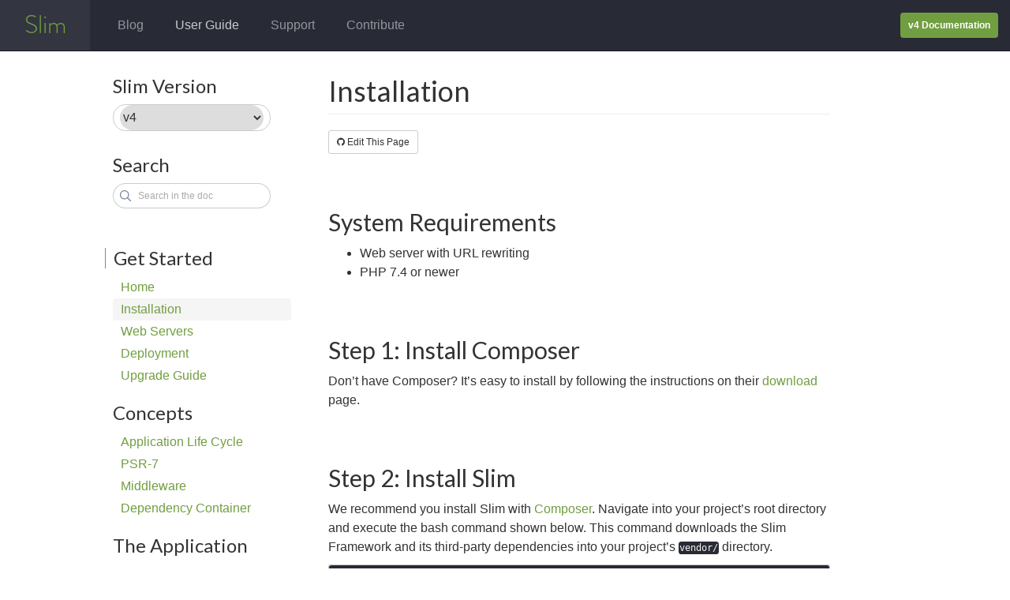

--- FILE ---
content_type: text/html; charset=utf-8
request_url: https://www.slimframework.com/docs/v4/start/
body_size: 4814
content:
<!DOCTYPE html>
<html lang="en">
    <head>
        <meta charset="utf-8"/>
        <meta name="viewport" content="width=device-width, initial-scale=1, maximum-scale=1"/>
        <meta http-equiv="X-UA-Compatible" content="IE=edge,chrome=1"/>
        <title> - Slim Framework</title>
        <meta name="description" content=""/>
        <meta name="robots" content="index, follow"/>
        <meta property="og:title" content=""/>
        <meta property="og:site_name" content="Slim Framework"/>
        <meta property="og:url" content="https://www.slimframework.com/docs/v4/start/"/>
        <meta property="og:description" content=""/>
        <meta property="og:type" content="website"/>
        <!--[if lt IE 9]><script src="http://html5shiv.googlecode.com/svn/trunk/html5.js"></script><![endif]-->
        <link rel="stylesheet" href="/assets/css/all.css"/>
        <link rel="stylesheet" href="https://cdn.jsdelivr.net/npm/docsearch.js@2/dist/cdn/docsearch.min.css" />
        <link rel="shortcut icon" href="/assets/images/favicon.png"/>
        <link rel="stylesheet" href="https://maxcdn.bootstrapcdn.com/font-awesome/4.7.0/css/font-awesome.min.css"/>
        <link href="https://fonts.googleapis.com/css?family=Lato:400,700" rel="stylesheet">
        <script src="https://use.typekit.net/yjz4fyo.js"></script>
        <script>try{Typekit.load();}catch(e){}</script>
        <script>
            var _gaq = _gaq || [];
            _gaq.push(['_setAccount', 'UA-19430723-1']);
            _gaq.push(['_trackPageview']);
            (function() {
                var ga = document.createElement('script'); ga.type = 'text/javascript'; ga.async = true;
                ga.src = ('https:' == document.location.protocol ? 'https://ssl' : 'http://www') + '.google-analytics.com/ga.js';
                var s = document.getElementsByTagName('script')[0]; s.parentNode.insertBefore(ga, s);
            })();
        </script>
    </head>
    <body>
        <nav class="navbar navbar-default navbar-fixed-top">
            <div class="container-fluid">
                <!-- Brand and toggle get grouped for better mobile display -->
                <div class="navbar-header">
                    <button type="button" class="navbar-toggle collapsed" data-toggle="collapse" data-target="#bs-example-navbar-collapse-1" aria-expanded="false">
                        <span class="sr-only">Toggle navigation</span>
                        <span class="icon-bar"></span>
                        <span class="icon-bar"></span>
                        <span class="icon-bar"></span>
                    </button>
                    <a class="navbar-logo" href="/">Slim</a>
                </div>

                <!-- Collect the nav links, forms, and other content for toggling -->
                <div class="collapse navbar-collapse" id="bs-example-navbar-collapse-1">
                    <ul class="nav navbar-nav">
                        <li><a href="/blog">Blog</a></li>
                        <li class="active"><a href="/docs/v4">User Guide</a></li>
                        <li><a href="https://discourse.slimframework.com/">Support</a></li>
                        <li><a href="/contribute">Contribute</a></li>
                    </ul>
                    
                        
                        
                            
                        
                            
                        
                            
                                <div class="navbar-documentation-version-badge">
                                    <span>v4 Documentation</span>
                                </div>
                        
                        
                    
                </div>
            </div>
        </nav>

<div class="wrapper docs">
    <div class="container-fluid">
        <div class="row">
            <div class="col-md-3">
                <div class="toc-nav-toggle">
                    <button class="btn btn-primary" type="button" data-toggle="collapse" data-target="#tocNav"
                            aria-expanded="false" aria-controls="tocNav">
                        Toggle Navigation
                    </button>
                </div>
                <div class="collapse toc-nav-collapse" id="tocNav">
                    <h3 class="toc-title" style="margin-top:0">Slim Version</h3>
<div style="border:1px solid #CCC;border-radius:16px;box-sizing:border-box;margin:0 0 30px;padding:0 8px;width:200px;-webkit-appearance:none">
    <select onchange="this.options[this.selectedIndex].value && (window.location = this.options[this.selectedIndex].value);" style="border:0;border-radius:16px;height:32px;margin:0;outline:none;padding:0;width:100%">
        
        
            
            
            <option value="/docs/v2">v2</option>
        
            
            
            <option value="/docs/v3">v3</option>
        
            
            
            <option value="/docs/v4" selected>v4</option>
        
    </select>
</div>

                    <h3 class="toc-title">Search</h3>
<div class="svg-icons" style="height: 0; width: 0; position: absolute; visibility: hidden">
    <svg xmlns="http://www.w3.org/2000/svg">
        <symbol id="sbx-icon-clear-3" viewBox="0 0 40 40"><path d="M16.228 20L1.886 5.657 0 3.772 3.772 0l1.885 1.886L20 16.228 34.343 1.886 36.228 0 40 3.772l-1.886 1.885L23.772 20l14.342 14.343L40 36.228 36.228 40l-1.885-1.886L20 23.772 5.657 38.114 3.772 40 0 36.228l1.886-1.885L16.228 20z" fill-rule="evenodd"/></symbol>
        <symbol id="sbx-icon-search-13" viewBox="0 0 40 40"><path d="M26.806 29.012a16.312 16.312 0 0 1-10.427 3.746C7.332 32.758 0 25.425 0 16.378 0 7.334 7.333 0 16.38 0c9.045 0 16.378 7.333 16.378 16.38 0 3.96-1.406 7.593-3.746 10.426L39.547 37.34c.607.608.61 1.59-.004 2.203a1.56 1.56 0 0 1-2.202.004L26.807 29.012zm-10.427.627c7.322 0 13.26-5.938 13.26-13.26 0-7.324-5.938-13.26-13.26-13.26-7.324 0-13.26 5.936-13.26 13.26 0 7.322 5.936 13.26 13.26 13.26z" fill-rule="evenodd"/></symbol>
    </svg>
</div>
<form novalidate="novalidate" onsubmit="return false;" class="searchbox" style="visibility:hidden;height:0;margin-bottom:30px">
    <div role="search" class="searchbox__wrapper">
        <input id="docsearch" type="search" name="search" placeholder="Search in the doc" autocomplete="off" required="required" class="searchbox__input">
        <button type="submit" title="Submit your search query." class="searchbox__submit" >
            <svg role="img" aria-label="Search">
                <use xmlns:xlink="http://www.w3.org/1999/xlink" xlink:href="#sbx-icon-search-13"></use>
            </svg>
        </button>
        <button type="reset" title="Clear the search query." class="searchbox__reset hide">
            <svg role="img" aria-label="Reset">
                <use xmlns:xlink="http://www.w3.org/1999/xlink" xlink:href="#sbx-icon-clear-3"></use>
            </svg>
        </button>
    </div>
</form>
                    
                        
                        
                        <h3 class="toc-title">Get Started</h3>
                        <ul class="toc-links">
                            
                                
                                <li><a href="/docs/v4/">Home</a></li>
                            
                                
                                <li><a href="/docs/v4/start/installation.html">Installation</a></li>
                            
                                
                                <li><a href="/docs/v4/start/web-servers.html">Web Servers</a></li>
                            
                                
                                <li><a href="/docs/v4/deployment/deployment.html">Deployment</a></li>
                            
                                
                                <li><a href="/docs/v4/start/upgrade.html">Upgrade Guide</a></li>
                            
                        </ul>
                    
                        
                        
                        <h3 class="toc-title">Concepts</h3>
                        <ul class="toc-links">
                            
                                
                                <li><a href="/docs/v4/concepts/life-cycle.html">Application Life Cycle</a></li>
                            
                                
                                <li><a href="/docs/v4/concepts/value-objects.html">PSR-7</a></li>
                            
                                
                                <li><a href="/docs/v4/concepts/middleware.html">Middleware</a></li>
                            
                                
                                <li><a href="/docs/v4/concepts/di.html">Dependency Container</a></li>
                            
                        </ul>
                    
                        
                        
                        <h3 class="toc-title">The Application</h3>
                        <ul class="toc-links">
                            
                                
                                <li><a href="/docs/v4/objects/application.html">Overview</a></li>
                            
                                
                                <li><a href="/docs/v4/objects/application.html#advanced-notices-and-warnings-handling">Notices & Warnings Handling</a></li>
                            
                        </ul>
                    
                        
                        
                        <h3 class="toc-title">The Request</h3>
                        <ul class="toc-links">
                            
                                
                                <li><a href="/docs/v4/objects/request.html">Overview</a></li>
                            
                                
                                <li><a href="/docs/v4/objects/request.html#the-request-method">Method</a></li>
                            
                                
                                <li><a href="/docs/v4/objects/request.html#the-request-headers">Headers</a></li>
                            
                                
                                <li><a href="/docs/v4/objects/request.html#the-request-body">Body</a></li>
                            
                                
                                <li><a href="/docs/v4/objects/request.html#uploaded-files">Uploaded Files</a></li>
                            
                                
                                <li><a href="/docs/v4/objects/request.html#request-helpers">Helpers</a></li>
                            
                                
                                <li><a href="/docs/v4/objects/request.html#route-object">Route object</a></li>
                            
                        </ul>
                    
                        
                        
                        <h3 class="toc-title">The Response</h3>
                        <ul class="toc-links">
                            
                                
                                <li><a href="/docs/v4/objects/response.html">Overview</a></li>
                            
                                
                                <li><a href="/docs/v4/objects/response.html#the-response-status">Status</a></li>
                            
                                
                                <li><a href="/docs/v4/objects/response.html#the-response-headers">Headers</a></li>
                            
                                
                                <li><a href="/docs/v4/objects/response.html#the-response-body">Body</a></li>
                            
                                
                                <li><a href="/docs/v4/objects/response.html#returning-json">JSON</a></li>
                            
                        </ul>
                    
                        
                        
                        <h3 class="toc-title">Routing</h3>
                        <ul class="toc-links">
                            
                                
                                <li><a href="/docs/v4/objects/routing.html">Overview</a></li>
                            
                                
                                <li><a href="/docs/v4/objects/routing.html#how-to-create-routes">Create Routes</a></li>
                            
                                
                                <li><a href="/docs/v4/objects/routing.html#route-callbacks">Callbacks</a></li>
                            
                                
                                <li><a href="/docs/v4/objects/routing.html#route-strategies">Strategies</a></li>
                            
                                
                                <li><a href="/docs/v4/objects/routing.html#route-placeholders">Placeholders</a></li>
                            
                                
                                <li><a href="/docs/v4/objects/routing.html#route-names">Names</a></li>
                            
                                
                                <li><a href="/docs/v4/objects/routing.html#route-groups">Groups</a></li>
                            
                                
                                <li><a href="/docs/v4/objects/routing.html#route-middleware">Middleware</a></li>
                            
                                
                                <li><a href="/docs/v4/objects/routing.html#route-expressions-caching">Caching</a></li>
                            
                                
                                <li><a href="/docs/v4/objects/routing.html#container-resolution">Container Resolution</a></li>
                            
                        </ul>
                    
                        
                        
                        <h3 class="toc-title">Packaged Middleware</h3>
                        <ul class="toc-links">
                            
                                
                                <li><a href="/docs/v4/middleware/routing.html">Routing</a></li>
                            
                                
                                <li><a href="/docs/v4/middleware/error-handling.html">Error Handling</a></li>
                            
                                
                                <li><a href="/docs/v4/middleware/method-overriding.html">Method Overriding</a></li>
                            
                                
                                <li><a href="/docs/v4/middleware/output-buffering.html">Output Buffering</a></li>
                            
                                
                                <li><a href="/docs/v4/middleware/body-parsing.html">Body Parsing</a></li>
                            
                                
                                <li><a href="/docs/v4/middleware/content-length.html">Content Length</a></li>
                            
                        </ul>
                    
                        
                        
                        <h3 class="toc-title">Cook book</h3>
                        <ul class="toc-links">
                            
                                
                                <li><a href="/docs/v4/cookbook/route-patterns.html">Trailing / in routes</a></li>
                            
                                
                                <li><a href="/docs/v4/cookbook/retrieving-current-route.html">Retrieving Current Route</a></li>
                            
                                
                                <li><a href="/docs/v4/cookbook/database-doctrine.html">Using Doctrine with Slim</a></li>
                            
                                
                                <li><a href="/docs/v4/cookbook/enable-cors.html">Enabling CORS</a></li>
                            
                                
                                <li><a href="/docs/v4/cookbook/uploading-files.html">Uploading Files using POST forms</a></li>
                            
                        </ul>
                    
                        
                        
                        <h3 class="toc-title">Add Ons</h3>
                        <ul class="toc-links">
                            
                                
                                <li><a href="/docs/v4/features/templates.html">Templates</a></li>
                            
                                
                                <li><a href="/docs/v4/features/twig-view.html">Twig Templates</a></li>
                            
                                
                                <li><a href="/docs/v4/features/php-view.html">PHP Templates</a></li>
                            
                        </ul>
                    
                        
                        
                        <h3 class="toc-title">Contributing</h3>
                        <ul class="toc-links">
                            
                                
                                <li><a href="/docs/v4/contributors/strategy.html">Branching Strategy</a></li>
                            
                                
                                <li><a href="/docs/v4/contributors/guidelines.html">Guidelines</a></li>
                            
                        </ul>
                    

                    <h3 class="toc-title">Professional Support</h3>
                    <ul class="toc-links">
                        <li><a href="https://tidelift.com/subscription/pkg/packagist-slim-slim?utm_source=packagist-slim-slim&utm_medium=referral&utm_campaign=website">Professional support from Tidelift</a></li>
                    </ul>
                </div>
            </div>

            <div class="col-md-8 docs-content">
                <h1 class="page-header"></h1>
                <div class="edit-panel" style="margin: 0 0 1em 0;">
                    <a href="https://github.com/slimphp/Slim-Website/tree/gh-pages/docs/v4/start/index.md" target="_blank" class="btn btn-default btn-sm"><i class="fa fa-github"></i> Edit This Page</a>
                </div>
                <script type="text/javascript">
  window.location.replace('/docs/v4/start/installation.html');
</script>



                <nav>
                    <ul class="nav pager">
                        
                            
                            

                                
                                

                                
                                

                                

                                
                                
                                
                            

                                
                                

                                
                                

                                

                                
                                
                                
                            

                                
                                

                                
                                

                                

                                
                                
                                
                            

                                
                                

                                
                                

                                

                                
                                
                                
                            

                                
                                

                                
                                

                                

                                
                                
                                
                            
                        
                            
                            

                                
                                

                                
                                

                                

                                
                                
                                
                            

                                
                                

                                
                                

                                

                                
                                
                                
                            

                                
                                

                                
                                

                                

                                
                                
                                
                            

                                
                                

                                
                                

                                

                                
                                
                                
                            
                        
                            
                            

                                
                                

                                
                                

                                

                                
                                
                                
                            

                                
                                
                                  
                        
                            
                            

                                
                                

                                
                                

                                

                                
                                
                                
                            

                                
                                
                                  
                        
                            
                            

                                
                                

                                
                                

                                

                                
                                
                                
                            

                                
                                
                                  
                        
                            
                            

                                
                                

                                
                                

                                

                                
                                
                                
                            

                                
                                
                                  
                        
                            
                            

                                
                                

                                
                                

                                

                                
                                
                                
                            

                                
                                

                                
                                

                                

                                
                                
                                
                            

                                
                                

                                
                                

                                

                                
                                
                                
                            

                                
                                

                                
                                

                                

                                
                                
                                
                            

                                
                                

                                
                                

                                

                                
                                
                                
                            

                                
                                

                                
                                

                                

                                
                                
                                
                            
                        
                            
                            

                                
                                

                                
                                

                                

                                
                                
                                
                            

                                
                                

                                
                                

                                

                                
                                
                                
                            

                                
                                

                                
                                

                                

                                
                                
                                
                            

                                
                                

                                
                                

                                

                                
                                
                                
                            

                                
                                

                                
                                

                                

                                
                                
                                
                            
                        
                            
                            

                                
                                

                                
                                

                                

                                
                                
                                
                            

                                
                                

                                
                                

                                

                                
                                
                                
                            

                                
                                

                                
                                

                                

                                
                                
                                
                            
                        
                            
                            

                                
                                

                                
                                

                                

                                
                                
                                
                            

                                
                                

                                
                                

                                

                                
                                
                                
                            
                        
                    </ul>
                </nav>
            </div>
        </div>
        <footer class="site-footer">
    <p>
        Created and maintained by <br/>
        <a href="http://joshlockhart.com">Josh Lockhart</a>,
        <a href="https://www.donielsmith.com" target="_blank">Andrew Smith</a>,
        <a href="http://akrabat.com/" target="_blank">Rob Allen</a>,
        <a href="http://www.lgse.com/" target="_blank">Pierre Bérubé</a>, and the
        <a href="https://github.com/orgs/slimphp/people" target="_blank">Slim Framework Team</a>
    </p>
    <form action="https://www.paypal.com/cgi-bin/webscr" method="post" target="_blank" style="margin: 0; padding-top: 20px">
        <input type="hidden" name="cmd" value="_s-xclick">
        <input type="hidden" name="hosted_button_id" value="9YRVXHRZT6H3L">
        <input type="image" src="https://www.paypalobjects.com/en_US/i/btn/btn_donateCC_LG.gif" border="0" name="submit" alt="PayPal - The safer, easier way to pay online!">
        <img alt="" border="0" src="https://www.paypalobjects.com/en_US/i/scr/pixel.gif" width="1" height="1">
    </form>
</footer>

    </div>
</div>
        <script src="https://ajax.googleapis.com/ajax/libs/jquery/1.11.3/jquery.min.js"></script>
        <script src="https://maxcdn.bootstrapcdn.com/bootstrap/3.3.5/js/bootstrap.min.js"></script>
        <script src="/assets/scripts/build/production.min.js"></script>
        
        <script src="https://cdn.jsdelivr.net/npm/docsearch.js@2/dist/cdn/docsearch.min.js"></script>
        <script>
          docsearch({
            apiKey: '8ed5262aecf5240c6d66dbba260f3e51',
            appId: 'KS0N5YSBFY',
            indexName: 'slim-docs',
            inputSelector: '#docsearch',
            debug: true,
            transformData: function (suggestions) {
              for (var i = 0; i < suggestions.length; i++) {
                var suggestion = suggestions[i];

                var docVersion = null;
                var urlFragments = suggestion.url.split("/");
                if (urlFragments.length >= 3 && urlFragments[1] === "docs") {
                  docVersion = urlFragments[2];
                }

                if (suggestion.hierarchy.lvl0 === null) {
                  suggestions[i].hierarchy.lvl0 = docVersion ? "Slim " + docVersion + " - " + suggestion.title : suggestion.title
                }
              }
              return suggestions;
            },
          });
        </script>
        
        <script>!function(d,s,id){var js,fjs=d.getElementsByTagName(s)[0],p=/^http:/.test(d.location)?'http':'https';if(!d.getElementById(id)){js=d.createElement(s);js.id=id;js.src=p+"://platform.twitter.com/widgets.js";fjs.parentNode.insertBefore(js,fjs);}}(document,"script","twitter-wjs");</script>
    </body>
</html>



--- FILE ---
content_type: text/html; charset=utf-8
request_url: https://www.slimframework.com/docs/v4/start/installation.html
body_size: 6021
content:
<!DOCTYPE html>
<html lang="en">
    <head>
        <meta charset="utf-8"/>
        <meta name="viewport" content="width=device-width, initial-scale=1, maximum-scale=1"/>
        <meta http-equiv="X-UA-Compatible" content="IE=edge,chrome=1"/>
        <title>Installation - Slim Framework</title>
        <meta name="description" content=""/>
        <meta name="robots" content="index, follow"/>
        <meta property="og:title" content="Installation"/>
        <meta property="og:site_name" content="Slim Framework"/>
        <meta property="og:url" content="https://www.slimframework.com/docs/v4/start/installation.html"/>
        <meta property="og:description" content=""/>
        <meta property="og:type" content="website"/>
        <!--[if lt IE 9]><script src="http://html5shiv.googlecode.com/svn/trunk/html5.js"></script><![endif]-->
        <link rel="stylesheet" href="/assets/css/all.css"/>
        <link rel="stylesheet" href="https://cdn.jsdelivr.net/npm/docsearch.js@2/dist/cdn/docsearch.min.css" />
        <link rel="shortcut icon" href="/assets/images/favicon.png"/>
        <link rel="stylesheet" href="https://maxcdn.bootstrapcdn.com/font-awesome/4.7.0/css/font-awesome.min.css"/>
        <link href="https://fonts.googleapis.com/css?family=Lato:400,700" rel="stylesheet">
        <script src="https://use.typekit.net/yjz4fyo.js"></script>
        <script>try{Typekit.load();}catch(e){}</script>
        <script>
            var _gaq = _gaq || [];
            _gaq.push(['_setAccount', 'UA-19430723-1']);
            _gaq.push(['_trackPageview']);
            (function() {
                var ga = document.createElement('script'); ga.type = 'text/javascript'; ga.async = true;
                ga.src = ('https:' == document.location.protocol ? 'https://ssl' : 'http://www') + '.google-analytics.com/ga.js';
                var s = document.getElementsByTagName('script')[0]; s.parentNode.insertBefore(ga, s);
            })();
        </script>
    </head>
    <body>
        <nav class="navbar navbar-default navbar-fixed-top">
            <div class="container-fluid">
                <!-- Brand and toggle get grouped for better mobile display -->
                <div class="navbar-header">
                    <button type="button" class="navbar-toggle collapsed" data-toggle="collapse" data-target="#bs-example-navbar-collapse-1" aria-expanded="false">
                        <span class="sr-only">Toggle navigation</span>
                        <span class="icon-bar"></span>
                        <span class="icon-bar"></span>
                        <span class="icon-bar"></span>
                    </button>
                    <a class="navbar-logo" href="/">Slim</a>
                </div>

                <!-- Collect the nav links, forms, and other content for toggling -->
                <div class="collapse navbar-collapse" id="bs-example-navbar-collapse-1">
                    <ul class="nav navbar-nav">
                        <li><a href="/blog">Blog</a></li>
                        <li class="active"><a href="/docs/v4">User Guide</a></li>
                        <li><a href="https://discourse.slimframework.com/">Support</a></li>
                        <li><a href="/contribute">Contribute</a></li>
                    </ul>
                    
                        
                        
                            
                        
                            
                        
                            
                                <div class="navbar-documentation-version-badge">
                                    <span>v4 Documentation</span>
                                </div>
                        
                        
                    
                </div>
            </div>
        </nav>

<div class="wrapper docs">
    <div class="container-fluid">
        <div class="row">
            <div class="col-md-3">
                <div class="toc-nav-toggle">
                    <button class="btn btn-primary" type="button" data-toggle="collapse" data-target="#tocNav"
                            aria-expanded="false" aria-controls="tocNav">
                        Toggle Navigation
                    </button>
                </div>
                <div class="collapse toc-nav-collapse" id="tocNav">
                    <h3 class="toc-title" style="margin-top:0">Slim Version</h3>
<div style="border:1px solid #CCC;border-radius:16px;box-sizing:border-box;margin:0 0 30px;padding:0 8px;width:200px;-webkit-appearance:none">
    <select onchange="this.options[this.selectedIndex].value && (window.location = this.options[this.selectedIndex].value);" style="border:0;border-radius:16px;height:32px;margin:0;outline:none;padding:0;width:100%">
        
        
            
            
            <option value="/docs/v2">v2</option>
        
            
            
            <option value="/docs/v3">v3</option>
        
            
            
            <option value="/docs/v4" selected>v4</option>
        
    </select>
</div>

                    <h3 class="toc-title">Search</h3>
<div class="svg-icons" style="height: 0; width: 0; position: absolute; visibility: hidden">
    <svg xmlns="http://www.w3.org/2000/svg">
        <symbol id="sbx-icon-clear-3" viewBox="0 0 40 40"><path d="M16.228 20L1.886 5.657 0 3.772 3.772 0l1.885 1.886L20 16.228 34.343 1.886 36.228 0 40 3.772l-1.886 1.885L23.772 20l14.342 14.343L40 36.228 36.228 40l-1.885-1.886L20 23.772 5.657 38.114 3.772 40 0 36.228l1.886-1.885L16.228 20z" fill-rule="evenodd"/></symbol>
        <symbol id="sbx-icon-search-13" viewBox="0 0 40 40"><path d="M26.806 29.012a16.312 16.312 0 0 1-10.427 3.746C7.332 32.758 0 25.425 0 16.378 0 7.334 7.333 0 16.38 0c9.045 0 16.378 7.333 16.378 16.38 0 3.96-1.406 7.593-3.746 10.426L39.547 37.34c.607.608.61 1.59-.004 2.203a1.56 1.56 0 0 1-2.202.004L26.807 29.012zm-10.427.627c7.322 0 13.26-5.938 13.26-13.26 0-7.324-5.938-13.26-13.26-13.26-7.324 0-13.26 5.936-13.26 13.26 0 7.322 5.936 13.26 13.26 13.26z" fill-rule="evenodd"/></symbol>
    </svg>
</div>
<form novalidate="novalidate" onsubmit="return false;" class="searchbox" style="visibility:hidden;height:0;margin-bottom:30px">
    <div role="search" class="searchbox__wrapper">
        <input id="docsearch" type="search" name="search" placeholder="Search in the doc" autocomplete="off" required="required" class="searchbox__input">
        <button type="submit" title="Submit your search query." class="searchbox__submit" >
            <svg role="img" aria-label="Search">
                <use xmlns:xlink="http://www.w3.org/1999/xlink" xlink:href="#sbx-icon-search-13"></use>
            </svg>
        </button>
        <button type="reset" title="Clear the search query." class="searchbox__reset hide">
            <svg role="img" aria-label="Reset">
                <use xmlns:xlink="http://www.w3.org/1999/xlink" xlink:href="#sbx-icon-clear-3"></use>
            </svg>
        </button>
    </div>
</form>
                    
                        
                        
                        <h3 class="toc-title active">Get Started</h3>
                        <ul class="toc-links">
                            
                                
                                <li><a href="/docs/v4/">Home</a></li>
                            
                                
                                <li><a href="/docs/v4/start/installation.html">Installation</a></li>
                            
                                
                                <li><a href="/docs/v4/start/web-servers.html">Web Servers</a></li>
                            
                                
                                <li><a href="/docs/v4/deployment/deployment.html">Deployment</a></li>
                            
                                
                                <li><a href="/docs/v4/start/upgrade.html">Upgrade Guide</a></li>
                            
                        </ul>
                    
                        
                        
                        <h3 class="toc-title">Concepts</h3>
                        <ul class="toc-links">
                            
                                
                                <li><a href="/docs/v4/concepts/life-cycle.html">Application Life Cycle</a></li>
                            
                                
                                <li><a href="/docs/v4/concepts/value-objects.html">PSR-7</a></li>
                            
                                
                                <li><a href="/docs/v4/concepts/middleware.html">Middleware</a></li>
                            
                                
                                <li><a href="/docs/v4/concepts/di.html">Dependency Container</a></li>
                            
                        </ul>
                    
                        
                        
                        <h3 class="toc-title">The Application</h3>
                        <ul class="toc-links">
                            
                                
                                <li><a href="/docs/v4/objects/application.html">Overview</a></li>
                            
                                
                                <li><a href="/docs/v4/objects/application.html#advanced-notices-and-warnings-handling">Notices & Warnings Handling</a></li>
                            
                        </ul>
                    
                        
                        
                        <h3 class="toc-title">The Request</h3>
                        <ul class="toc-links">
                            
                                
                                <li><a href="/docs/v4/objects/request.html">Overview</a></li>
                            
                                
                                <li><a href="/docs/v4/objects/request.html#the-request-method">Method</a></li>
                            
                                
                                <li><a href="/docs/v4/objects/request.html#the-request-headers">Headers</a></li>
                            
                                
                                <li><a href="/docs/v4/objects/request.html#the-request-body">Body</a></li>
                            
                                
                                <li><a href="/docs/v4/objects/request.html#uploaded-files">Uploaded Files</a></li>
                            
                                
                                <li><a href="/docs/v4/objects/request.html#request-helpers">Helpers</a></li>
                            
                                
                                <li><a href="/docs/v4/objects/request.html#route-object">Route object</a></li>
                            
                        </ul>
                    
                        
                        
                        <h3 class="toc-title">The Response</h3>
                        <ul class="toc-links">
                            
                                
                                <li><a href="/docs/v4/objects/response.html">Overview</a></li>
                            
                                
                                <li><a href="/docs/v4/objects/response.html#the-response-status">Status</a></li>
                            
                                
                                <li><a href="/docs/v4/objects/response.html#the-response-headers">Headers</a></li>
                            
                                
                                <li><a href="/docs/v4/objects/response.html#the-response-body">Body</a></li>
                            
                                
                                <li><a href="/docs/v4/objects/response.html#returning-json">JSON</a></li>
                            
                        </ul>
                    
                        
                        
                        <h3 class="toc-title">Routing</h3>
                        <ul class="toc-links">
                            
                                
                                <li><a href="/docs/v4/objects/routing.html">Overview</a></li>
                            
                                
                                <li><a href="/docs/v4/objects/routing.html#how-to-create-routes">Create Routes</a></li>
                            
                                
                                <li><a href="/docs/v4/objects/routing.html#route-callbacks">Callbacks</a></li>
                            
                                
                                <li><a href="/docs/v4/objects/routing.html#route-strategies">Strategies</a></li>
                            
                                
                                <li><a href="/docs/v4/objects/routing.html#route-placeholders">Placeholders</a></li>
                            
                                
                                <li><a href="/docs/v4/objects/routing.html#route-names">Names</a></li>
                            
                                
                                <li><a href="/docs/v4/objects/routing.html#route-groups">Groups</a></li>
                            
                                
                                <li><a href="/docs/v4/objects/routing.html#route-middleware">Middleware</a></li>
                            
                                
                                <li><a href="/docs/v4/objects/routing.html#route-expressions-caching">Caching</a></li>
                            
                                
                                <li><a href="/docs/v4/objects/routing.html#container-resolution">Container Resolution</a></li>
                            
                        </ul>
                    
                        
                        
                        <h3 class="toc-title">Packaged Middleware</h3>
                        <ul class="toc-links">
                            
                                
                                <li><a href="/docs/v4/middleware/routing.html">Routing</a></li>
                            
                                
                                <li><a href="/docs/v4/middleware/error-handling.html">Error Handling</a></li>
                            
                                
                                <li><a href="/docs/v4/middleware/method-overriding.html">Method Overriding</a></li>
                            
                                
                                <li><a href="/docs/v4/middleware/output-buffering.html">Output Buffering</a></li>
                            
                                
                                <li><a href="/docs/v4/middleware/body-parsing.html">Body Parsing</a></li>
                            
                                
                                <li><a href="/docs/v4/middleware/content-length.html">Content Length</a></li>
                            
                        </ul>
                    
                        
                        
                        <h3 class="toc-title">Cook book</h3>
                        <ul class="toc-links">
                            
                                
                                <li><a href="/docs/v4/cookbook/route-patterns.html">Trailing / in routes</a></li>
                            
                                
                                <li><a href="/docs/v4/cookbook/retrieving-current-route.html">Retrieving Current Route</a></li>
                            
                                
                                <li><a href="/docs/v4/cookbook/database-doctrine.html">Using Doctrine with Slim</a></li>
                            
                                
                                <li><a href="/docs/v4/cookbook/enable-cors.html">Enabling CORS</a></li>
                            
                                
                                <li><a href="/docs/v4/cookbook/uploading-files.html">Uploading Files using POST forms</a></li>
                            
                        </ul>
                    
                        
                        
                        <h3 class="toc-title">Add Ons</h3>
                        <ul class="toc-links">
                            
                                
                                <li><a href="/docs/v4/features/templates.html">Templates</a></li>
                            
                                
                                <li><a href="/docs/v4/features/twig-view.html">Twig Templates</a></li>
                            
                                
                                <li><a href="/docs/v4/features/php-view.html">PHP Templates</a></li>
                            
                        </ul>
                    
                        
                        
                        <h3 class="toc-title">Contributing</h3>
                        <ul class="toc-links">
                            
                                
                                <li><a href="/docs/v4/contributors/strategy.html">Branching Strategy</a></li>
                            
                                
                                <li><a href="/docs/v4/contributors/guidelines.html">Guidelines</a></li>
                            
                        </ul>
                    

                    <h3 class="toc-title">Professional Support</h3>
                    <ul class="toc-links">
                        <li><a href="https://tidelift.com/subscription/pkg/packagist-slim-slim?utm_source=packagist-slim-slim&utm_medium=referral&utm_campaign=website">Professional support from Tidelift</a></li>
                    </ul>
                </div>
            </div>

            <div class="col-md-8 docs-content">
                <h1 class="page-header">Installation</h1>
                <div class="edit-panel" style="margin: 0 0 1em 0;">
                    <a href="https://github.com/slimphp/Slim-Website/tree/gh-pages/docs/v4/start/installation.md" target="_blank" class="btn btn-default btn-sm"><i class="fa fa-github"></i> Edit This Page</a>
                </div>
                <h2 id="system-requirements">System Requirements</h2>

<ul>
  <li>Web server with URL rewriting</li>
  <li>PHP 7.4 or newer</li>
</ul>

<h2 id="step-1-install-composer">Step 1: Install Composer</h2>

<p>Don’t have Composer? 
It’s easy to install by following the instructions on their <a href="https://getcomposer.org/download/">download</a> page.</p>

<h2 id="step-2-install-slim">Step 2: Install Slim</h2>

<p>We recommend you install Slim with <a href="https://getcomposer.org/">Composer</a>.
Navigate into your project’s root directory and execute the bash command shown below. 
This command downloads the Slim Framework and its third-party dependencies into your project’s <code class="language-plaintext highlighter-rouge">vendor/</code> directory.</p>

<div class="language-bash highlighter-rouge"><div class="highlight"><pre class="highlight"><code>composer require slim/slim:<span class="s2">"4.*"</span>
</code></pre></div></div>

<h2 id="step-3-install-a-psr-7-implementation-and-serverrequest-creator">Step 3: Install a PSR-7 Implementation and ServerRequest Creator</h2>

<p>Before you can get up and running with Slim you will need to choose a PSR-7 implementation that best fits your application.
In order for auto-detection to work and enable you to use <code class="language-plaintext highlighter-rouge">AppFactory::create()</code> and <code class="language-plaintext highlighter-rouge">App::run()</code> without having to manually create a <code class="language-plaintext highlighter-rouge">ServerRequest</code> you need to install one of the following implementations:</p>

<h3 id="slim-psr-7"><a href="https://github.com/slimphp/Slim-Psr7">Slim PSR-7</a></h3>

<div class="language-bash highlighter-rouge"><div class="highlight"><pre class="highlight"><code>composer require slim/psr7
</code></pre></div></div>

<h3 id="nyholm-psr-7-and-nyholm-psr-7-server"><a href="https://github.com/Nyholm/psr7">Nyholm PSR-7</a> and <a href="https://github.com/Nyholm/psr7-server">Nyholm PSR-7 Server</a></h3>

<div class="language-bash highlighter-rouge"><div class="highlight"><pre class="highlight"><code>composer require nyholm/psr7 nyholm/psr7-server
</code></pre></div></div>

<h3 id="guzzle-psr-7"><a href="https://github.com/guzzle/psr7">Guzzle PSR-7</a></h3>

<h4 id="for-usage-with-guzzle-psr-7-version-2">For usage with Guzzle PSR-7 version 2:</h4>

<div class="language-bash highlighter-rouge"><div class="highlight"><pre class="highlight"><code>composer require guzzlehttp/psr7 <span class="s2">"^2"</span>
</code></pre></div></div>

<h4 id="for-usage-with-guzzle-psr-7-version-1">For usage with Guzzle PSR-7 version 1:</h4>

<div class="language-bash highlighter-rouge"><div class="highlight"><pre class="highlight"><code>composer require guzzlehttp/psr7 <span class="s2">"^1"</span>
composer require sapphirecat/slim4-http-interop-adapter
</code></pre></div></div>

<h3 id="laminas-diactoros"><a href="https://github.com/laminas/laminas-diactoros">Laminas Diactoros</a></h3>

<div class="language-bash highlighter-rouge"><div class="highlight"><pre class="highlight"><code>composer require laminas/laminas-diactoros
</code></pre></div></div>

<h2 id="step-4-hello-world">Step 4: Hello World</h2>

<p>File: <code class="language-plaintext highlighter-rouge">public/index.php</code></p>

<div class="language-php highlighter-rouge"><div class="highlight"><pre class="highlight"><code><span class="cp">&lt;?php</span>
<span class="kn">use</span> <span class="nc">Psr\Http\Message\ResponseInterface</span> <span class="k">as</span> <span class="nc">Response</span><span class="p">;</span>
<span class="kn">use</span> <span class="nc">Psr\Http\Message\ServerRequestInterface</span> <span class="k">as</span> <span class="nc">Request</span><span class="p">;</span>
<span class="kn">use</span> <span class="nc">Slim\Factory\AppFactory</span><span class="p">;</span>

<span class="k">require</span> <span class="k">__DIR__</span> <span class="mf">.</span> <span class="s1">'/../vendor/autoload.php'</span><span class="p">;</span>

<span class="nv">$app</span> <span class="o">=</span> <span class="nc">AppFactory</span><span class="o">::</span><span class="nf">create</span><span class="p">();</span>

<span class="nv">$app</span><span class="o">-&gt;</span><span class="nf">get</span><span class="p">(</span><span class="s1">'/'</span><span class="p">,</span> <span class="k">function</span> <span class="p">(</span><span class="kt">Request</span> <span class="nv">$request</span><span class="p">,</span> <span class="kt">Response</span> <span class="nv">$response</span><span class="p">,</span> <span class="nv">$args</span><span class="p">)</span> <span class="p">{</span>
    <span class="nv">$response</span><span class="o">-&gt;</span><span class="nf">getBody</span><span class="p">()</span><span class="o">-&gt;</span><span class="nf">write</span><span class="p">(</span><span class="s2">"Hello world!"</span><span class="p">);</span>
    <span class="k">return</span> <span class="nv">$response</span><span class="p">;</span>
<span class="p">});</span>

<span class="nv">$app</span><span class="o">-&gt;</span><span class="nf">run</span><span class="p">();</span>
</code></pre></div></div>


                <nav>
                    <ul class="nav pager">
                        
                            
                            

                                
                                

                                
                                

                                

                                
                                
                                
                            

                                
                                

                                
                                
                                    
                                        <li class="previous">
                                            <a href="/docs/v4/" rel="prev"><i class="fa fa-arrow-left"></i> <small>Get Started: </small> Home</a>
                                        </li>
                                    
                                

                                

                                
                                
                                
                            

                                
                                

                                
                                

                                
                                    <li class="next">
                                        <a href="/docs/v4/start/web-servers.html" rel="next"><small>Get Started: </small> Web Servers <i class="fa fa-arrow-right"></i></a>
                                    </li>
                                

                                
                                
                                
                            

                                
                                

                                
                                

                                

                                
                                
                                
                            

                                
                                

                                
                                

                                

                                
                                
                                
                            
                        
                            
                            

                                
                                

                                
                                

                                

                                
                                
                                
                            

                                
                                

                                
                                

                                

                                
                                
                                
                            

                                
                                

                                
                                

                                

                                
                                
                                
                            

                                
                                

                                
                                

                                

                                
                                
                                
                            
                        
                            
                            

                                
                                

                                
                                

                                

                                
                                
                                
                            

                                
                                
                                  
                        
                            
                            

                                
                                

                                
                                

                                

                                
                                
                                
                            

                                
                                
                                  
                        
                            
                            

                                
                                

                                
                                

                                

                                
                                
                                
                            

                                
                                
                                  
                        
                            
                            

                                
                                

                                
                                

                                

                                
                                
                                
                            

                                
                                
                                  
                        
                            
                            

                                
                                

                                
                                

                                

                                
                                
                                
                            

                                
                                

                                
                                

                                

                                
                                
                                
                            

                                
                                

                                
                                

                                

                                
                                
                                
                            

                                
                                

                                
                                

                                

                                
                                
                                
                            

                                
                                

                                
                                

                                

                                
                                
                                
                            

                                
                                

                                
                                

                                

                                
                                
                                
                            
                        
                            
                            

                                
                                

                                
                                

                                

                                
                                
                                
                            

                                
                                

                                
                                

                                

                                
                                
                                
                            

                                
                                

                                
                                

                                

                                
                                
                                
                            

                                
                                

                                
                                

                                

                                
                                
                                
                            

                                
                                

                                
                                

                                

                                
                                
                                
                            
                        
                            
                            

                                
                                

                                
                                

                                

                                
                                
                                
                            

                                
                                

                                
                                

                                

                                
                                
                                
                            

                                
                                

                                
                                

                                

                                
                                
                                
                            
                        
                            
                            

                                
                                

                                
                                

                                

                                
                                
                                
                            

                                
                                

                                
                                

                                

                                
                                
                                
                            
                        
                    </ul>
                </nav>
            </div>
        </div>
        <footer class="site-footer">
    <p>
        Created and maintained by <br/>
        <a href="http://joshlockhart.com">Josh Lockhart</a>,
        <a href="https://www.donielsmith.com" target="_blank">Andrew Smith</a>,
        <a href="http://akrabat.com/" target="_blank">Rob Allen</a>,
        <a href="http://www.lgse.com/" target="_blank">Pierre Bérubé</a>, and the
        <a href="https://github.com/orgs/slimphp/people" target="_blank">Slim Framework Team</a>
    </p>
    <form action="https://www.paypal.com/cgi-bin/webscr" method="post" target="_blank" style="margin: 0; padding-top: 20px">
        <input type="hidden" name="cmd" value="_s-xclick">
        <input type="hidden" name="hosted_button_id" value="9YRVXHRZT6H3L">
        <input type="image" src="https://www.paypalobjects.com/en_US/i/btn/btn_donateCC_LG.gif" border="0" name="submit" alt="PayPal - The safer, easier way to pay online!">
        <img alt="" border="0" src="https://www.paypalobjects.com/en_US/i/scr/pixel.gif" width="1" height="1">
    </form>
</footer>

    </div>
</div>
        <script src="https://ajax.googleapis.com/ajax/libs/jquery/1.11.3/jquery.min.js"></script>
        <script src="https://maxcdn.bootstrapcdn.com/bootstrap/3.3.5/js/bootstrap.min.js"></script>
        <script src="/assets/scripts/build/production.min.js"></script>
        
        <script src="https://cdn.jsdelivr.net/npm/docsearch.js@2/dist/cdn/docsearch.min.js"></script>
        <script>
          docsearch({
            apiKey: '8ed5262aecf5240c6d66dbba260f3e51',
            appId: 'KS0N5YSBFY',
            indexName: 'slim-docs',
            inputSelector: '#docsearch',
            debug: true,
            transformData: function (suggestions) {
              for (var i = 0; i < suggestions.length; i++) {
                var suggestion = suggestions[i];

                var docVersion = null;
                var urlFragments = suggestion.url.split("/");
                if (urlFragments.length >= 3 && urlFragments[1] === "docs") {
                  docVersion = urlFragments[2];
                }

                if (suggestion.hierarchy.lvl0 === null) {
                  suggestions[i].hierarchy.lvl0 = docVersion ? "Slim " + docVersion + " - " + suggestion.title : suggestion.title
                }
              }
              return suggestions;
            },
          });
        </script>
        
        <script>!function(d,s,id){var js,fjs=d.getElementsByTagName(s)[0],p=/^http:/.test(d.location)?'http':'https';if(!d.getElementById(id)){js=d.createElement(s);js.id=id;js.src=p+"://platform.twitter.com/widgets.js";fjs.parentNode.insertBefore(js,fjs);}}(document,"script","twitter-wjs");</script>
    </body>
</html>



--- FILE ---
content_type: application/javascript; charset=utf-8
request_url: https://www.slimframework.com/assets/scripts/build/production.min.js
body_size: 5550
content:
self="undefined"!=typeof window?window:"undefined"!=typeof WorkerGlobalScope&&self instanceof WorkerGlobalScope?self:{};var Prism=function(){var E=/\blang(?:uage)?-(?!\*)(\w+)\b/i,R=self.Prism={util:{encode:function(e){return e instanceof l?new l(e.type,R.util.encode(e.content),e.alias):"Array"===R.util.type(e)?e.map(R.util.encode):e.replace(/&/g,"&amp;").replace(/</g,"&lt;").replace(/\u00a0/g," ")},type:function(e){return Object.prototype.toString.call(e).match(/\[object (\w+)\]/)[1]},clone:function(e){switch(R.util.type(e)){case"Object":var t,n={};for(t in e)e.hasOwnProperty(t)&&(n[t]=R.util.clone(e[t]));return n;case"Array":return e.map(function(e){return R.util.clone(e)})}return e}},languages:{extend:function(e,t){var n,a=R.util.clone(R.languages[e]);for(n in t)a[n]=t[n];return a},insertBefore:function(n,e,t,a){var i=(a=a||R.languages)[n];if(2==arguments.length){for(var r in t=e)t.hasOwnProperty(r)&&(i[r]=t[r]);return i}var s,o={};for(s in i)if(i.hasOwnProperty(s)){if(s==e)for(var r in t)t.hasOwnProperty(r)&&(o[r]=t[r]);o[s]=i[s]}return R.languages.DFS(R.languages,function(e,t){t===a[n]&&e!=n&&(this[e]=o)}),a[n]=o},DFS:function(e,t,n){for(var a in e)e.hasOwnProperty(a)&&(t.call(e,a,e[a],n||a),"Object"===R.util.type(e[a])?R.languages.DFS(e[a],t):"Array"===R.util.type(e[a])&&R.languages.DFS(e[a],t,a))}},highlightAll:function(e,t){for(var n,a=document.querySelectorAll('code[class*="language-"], [class*="language-"] code, code[class*="lang-"], [class*="lang-"] code'),i=0;n=a[i++];)R.highlightElement(n,!0===e,t)},highlightElement:function(e,t,n){for(var a,i,r,s,o=e;o&&!E.test(o.className);)o=o.parentNode;o&&(a=(o.className.match(E)||[,""])[1],i=R.languages[a]),i&&(e.className=e.className.replace(E,"").replace(/\s+/g," ")+" language-"+a,o=e.parentNode,/pre/i.test(o.nodeName)&&(o.className=o.className.replace(E,"").replace(/\s+/g," ")+" language-"+a),(r=e.textContent)&&(r=r.replace(/^(?:\r?\n|\r)/,""),R.hooks.run("before-highlight",s={element:e,language:a,grammar:i,code:r}),t&&self.Worker?((t=new Worker(R.filename)).onmessage=function(e){s.highlightedCode=l.stringify(JSON.parse(e.data),a),R.hooks.run("before-insert",s),s.element.innerHTML=s.highlightedCode,n&&n.call(s.element),R.hooks.run("after-highlight",s)},t.postMessage(JSON.stringify({language:s.language,code:s.code}))):(s.highlightedCode=R.highlight(s.code,s.grammar,s.language),R.hooks.run("before-insert",s),s.element.innerHTML=s.highlightedCode,n&&n.call(e),R.hooks.run("after-highlight",s))))},highlight:function(e,t,n){t=R.tokenize(e,t);return l.stringify(R.util.encode(t),n)},tokenize:function(e,t,n){var a=R.Token,i=[e],r=t.rest;if(r){for(var s in r)t[s]=r[s];delete t.rest}e:for(var s in t)if(t.hasOwnProperty(s)&&t[s])for(var o=t[s],o="Array"===R.util.type(o)?o:[o],E=0;E<o.length;++E)for(var l=(p=o[E]).inside,g=!!p.lookbehind,c=0,T=p.alias,p=p.pattern||p,u=0;u<i.length;u++){var A,N,d,I=i[u];if(i.length>e.length)break e;I instanceof a||(p.lastIndex=0,(d=p.exec(I))&&(g&&(c=d[1].length),N=(A=d.index-1+c)+(d=d[0].slice(c)).length,A=I.slice(0,A+1),I=I.slice(N+1),N=[u,1],A&&N.push(A),d=new a(s,l?R.tokenize(d,l):d,T),N.push(d),I&&N.push(I),Array.prototype.splice.apply(i,N)))}return i},hooks:{all:{},add:function(e,t){var n=R.hooks.all;n[e]=n[e]||[],n[e].push(t)},run:function(e,t){var n=R.hooks.all[e];if(n&&n.length)for(var a,i=0;a=n[i++];)a(t)}}},l=R.Token=function(e,t,n){this.type=e,this.content=t,this.alias=n};if(l.stringify=function(t,n,e){if("string"==typeof t)return t;if("[object Array]"==Object.prototype.toString.call(t))return t.map(function(e){return l.stringify(e,n,t)}).join("");var a={type:t.type,content:l.stringify(t.content,n,e),tag:"span",classes:["token",t.type],attributes:{},language:n,parent:e};"comment"==a.type&&(a.attributes.spellcheck="true"),t.alias&&(e="Array"===R.util.type(t.alias)?t.alias:[t.alias],Array.prototype.push.apply(a.classes,e)),R.hooks.run("wrap",a);var i,r="";for(i in a.attributes)r+=i+'="'+(a.attributes[i]||"")+'"';return"<"+a.tag+' class="'+a.classes.join(" ")+'" '+r+">"+a.content+"</"+a.tag+">"},!self.document)return self.addEventListener&&self.addEventListener("message",function(e){var t=JSON.parse(e.data),e=t.language,t=t.code;self.postMessage(JSON.stringify(R.util.encode(R.tokenize(t,R.languages[e])))),self.close()},!1),self.Prism;var e=document.getElementsByTagName("script");return(e=e[e.length-1])&&(R.filename=e.src,document.addEventListener&&!e.hasAttribute("data-manual")&&document.addEventListener("DOMContentLoaded",R.highlightAll)),self.Prism}();"undefined"!=typeof module&&module.exports&&(module.exports=Prism),Prism.languages.markup={comment:/<!--[\w\W]*?-->/g,prolog:/<\?.+?\?>/,doctype:/<!DOCTYPE.+?>/,cdata:/<!\[CDATA\[[\w\W]*?]]>/i,tag:{pattern:/<\/?[\w:-]+\s*(?:\s+[\w:-]+(?:=(?:("|')(\\?[\w\W])*?\1|[^\s'">=]+))?\s*)*\/?>/gi,inside:{tag:{pattern:/^<\/?[\w:-]+/i,inside:{punctuation:/^<\/?/,namespace:/^[\w-]+?:/}},"attr-value":{pattern:/=(?:('|")[\w\W]*?(\1)|[^\s>]+)/gi,inside:{punctuation:/=|>|"/g}},punctuation:/\/?>/g,"attr-name":{pattern:/[\w:-]+/g,inside:{namespace:/^[\w-]+?:/}}}},entity:/&#?[\da-z]{1,8};/gi},Prism.hooks.add("wrap",function(e){"entity"===e.type&&(e.attributes.title=e.content.replace(/&amp;/,"&"))}),Prism.languages.clike={comment:[{pattern:/(^|[^\\])\/\*[\w\W]*?\*\//g,lookbehind:!0},{pattern:/(^|[^\\:])\/\/.*?(\r?\n|$)/g,lookbehind:!0}],string:/("|')(\\\n|\\?.)*?\1/g,"class-name":{pattern:/((?:(?:class|interface|extends|implements|trait|instanceof|new)\s+)|(?:catch\s+\())[a-z0-9_\.\\]+/gi,lookbehind:!0,inside:{punctuation:/(\.|\\)/}},keyword:/\b(if|else|while|do|for|return|in|instanceof|function|new|try|throw|catch|finally|null|break|continue)\b/g,boolean:/\b(true|false)\b/g,function:{pattern:/[a-z0-9_]+\(/gi,inside:{punctuation:/\(/}},number:/\b-?(0x[\dA-Fa-f]+|\d*\.?\d+([Ee]-?\d+)?)\b/g,operator:/[-+]{1,2}|!|<=?|>=?|={1,3}|&{1,2}|\|?\||\?|\*|\/|~|\^|%/g,ignore:/&(lt|gt|amp);/gi,punctuation:/[{}[\];(),.:]/g},Prism.languages.javascript=Prism.languages.extend("clike",{keyword:/\b(break|case|catch|class|const|continue|debugger|default|delete|do|else|enum|export|extends|false|finally|for|function|get|if|implements|import|in|instanceof|interface|let|new|null|package|private|protected|public|return|set|static|super|switch|this|throw|true|try|typeof|var|void|while|with|yield)\b/g,number:/\b-?(0x[\dA-Fa-f]+|\d*\.?\d+([Ee][+-]?\d+)?|NaN|-?Infinity)\b/g,function:/(?!\d)[a-z0-9_$]+(?=\()/gi}),Prism.languages.insertBefore("javascript","keyword",{regex:{pattern:/(^|[^/])\/(?!\/)(\[.+?]|\\.|[^/\r\n])+\/[gim]{0,3}(?=\s*($|[\r\n,.;})]))/g,lookbehind:!0}}),Prism.languages.markup&&Prism.languages.insertBefore("markup","tag",{script:{pattern:/<script[\w\W]*?>[\w\W]*?<\/script>/gi,inside:{tag:{pattern:/<script[\w\W]*?>|<\/script>/gi,inside:Prism.languages.markup.tag.inside},rest:Prism.languages.javascript},alias:"language-javascript"}}),Prism.languages.php=Prism.languages.extend("clike",{keyword:/\b(and|or|xor|array|as|break|case|cfunction|class|const|continue|declare|default|die|do|else|elseif|enddeclare|endfor|endforeach|endif|endswitch|endwhile|extends|for|foreach|function|include|include_once|global|if|new|return|static|switch|use|require|require_once|var|while|abstract|interface|public|implements|private|protected|parent|throw|null|echo|print|trait|namespace|final|yield|goto|instanceof|finally|try|catch)\b/gi,constant:/\b[A-Z0-9_]{2,}\b/g,comment:{pattern:/(^|[^\\])(\/\*[\w\W]*?\*\/|(^|[^:])(\/\/).*?(\r?\n|$))/g,lookbehind:!0}}),Prism.languages.insertBefore("php","class-name",{"shell-comment":{pattern:/(^|[^\\])#.*?(\r?\n|$)/g,lookbehind:!0,alias:"comment"}}),Prism.languages.insertBefore("php","keyword",{delimiter:/(\?>|<\?php|<\?)/gi,variable:/(\$\w+)\b/gi,package:{pattern:/(\\|namespace\s+|use\s+)[\w\\]+/g,lookbehind:!0,inside:{punctuation:/\\/}}}),Prism.languages.insertBefore("php","operator",{property:{pattern:/(->)[\w]+/g,lookbehind:!0}}),Prism.languages.markup&&(Prism.hooks.add("before-highlight",function(t){"php"===t.language&&(t.tokenStack=[],t.backupCode=t.code,t.code=t.code.replace(/(?:<\?php|<\?)[\w\W]*?(?:\?>)/gi,function(e){return t.tokenStack.push(e),"{{{PHP"+t.tokenStack.length+"}}}"}))}),Prism.hooks.add("before-insert",function(e){"php"===e.language&&(e.code=e.backupCode,delete e.backupCode)}),Prism.hooks.add("after-highlight",function(e){if("php"===e.language){for(var t,n=0;t=e.tokenStack[n];n++)e.highlightedCode=e.highlightedCode.replace("{{{PHP"+(n+1)+"}}}",Prism.highlight(t,e.grammar,"php"));e.element.innerHTML=e.highlightedCode}}),Prism.hooks.add("wrap",function(e){"php"===e.language&&"markup"===e.type&&(e.content=e.content.replace(/(\{\{\{PHP[0-9]+\}\}\})/g,'<span class="token php">$1</span>'))}),Prism.languages.insertBefore("php","comment",{markup:{pattern:/<[^?]\/?(.*?)>/g,inside:Prism.languages.markup},php:/\{\{\{PHP[0-9]+\}\}\}/g})),Prism.languages.insertBefore("php","variable",{this:/\$this/g,global:/\$_?(GLOBALS|SERVER|GET|POST|FILES|REQUEST|SESSION|ENV|COOKIE|HTTP_RAW_POST_DATA|argc|argv|php_errormsg|http_response_header)/g,scope:{pattern:/\b[\w\\]+::/g,inside:{keyword:/(static|self|parent)/,punctuation:/(::|\\)/}}}),Prism.languages.bash=Prism.languages.extend("clike",{comment:{pattern:/(^|[^"{\\])(#.*?(\r?\n|$))/g,lookbehind:!0},string:{pattern:/("|')(\\?[\s\S])*?\1/g,inside:{property:/\$([a-zA-Z0-9_#\?\-\*!@]+|\{[^\}]+\})/g}},keyword:/\b(if|then|else|elif|fi|for|break|continue|while|in|case|function|select|do|done|until|echo|exit|return|set|declare)\b/g}),Prism.languages.insertBefore("bash","keyword",{property:/\$([a-zA-Z0-9_#\?\-\*!@]+|\{[^}]+\})/g}),Prism.languages.insertBefore("bash","comment",{important:/(^#!\s*\/bin\/bash)|(^#!\s*\/bin\/sh)/g}),Prism.languages.sql={comment:{pattern:/(^|[^\\])(\/\*[\w\W]*?\*\/|((--)|(\/\/)|#).*?(\r?\n|$))/g,lookbehind:!0},string:{pattern:/(^|[^@])("|')(\\?[\s\S])*?\2/g,lookbehind:!0},variable:/@[\w.$]+|@("|'|`)(\\?[\s\S])+?\1/g,function:/\b(?:COUNT|SUM|AVG|MIN|MAX|FIRST|LAST|UCASE|LCASE|MID|LEN|ROUND|NOW|FORMAT)(?=\s*\()/gi,keyword:/\b(?:ACTION|ADD|AFTER|ALGORITHM|ALTER|ANALYZE|APPLY|AS|ASC|AUTHORIZATION|BACKUP|BDB|BEGIN|BERKELEYDB|BIGINT|BINARY|BIT|BLOB|BOOL|BOOLEAN|BREAK|BROWSE|BTREE|BULK|BY|CALL|CASCADE|CASCADED|CASE|CHAIN|CHAR VARYING|CHARACTER VARYING|CHECK|CHECKPOINT|CLOSE|CLUSTERED|COALESCE|COLUMN|COLUMNS|COMMENT|COMMIT|COMMITTED|COMPUTE|CONNECT|CONSISTENT|CONSTRAINT|CONTAINS|CONTAINSTABLE|CONTINUE|CONVERT|CREATE|CROSS|CURRENT|CURRENT_DATE|CURRENT_TIME|CURRENT_TIMESTAMP|CURRENT_USER|CURSOR|DATA|DATABASE|DATABASES|DATETIME|DBCC|DEALLOCATE|DEC|DECIMAL|DECLARE|DEFAULT|DEFINER|DELAYED|DELETE|DENY|DESC|DESCRIBE|DETERMINISTIC|DISABLE|DISCARD|DISK|DISTINCT|DISTINCTROW|DISTRIBUTED|DO|DOUBLE|DOUBLE PRECISION|DROP|DUMMY|DUMP|DUMPFILE|DUPLICATE KEY|ELSE|ENABLE|ENCLOSED BY|END|ENGINE|ENUM|ERRLVL|ERRORS|ESCAPE|ESCAPED BY|EXCEPT|EXEC|EXECUTE|EXIT|EXPLAIN|EXTENDED|FETCH|FIELDS|FILE|FILLFACTOR|FIRST|FIXED|FLOAT|FOLLOWING|FOR|FOR EACH ROW|FORCE|FOREIGN|FREETEXT|FREETEXTTABLE|FROM|FULL|FUNCTION|GEOMETRY|GEOMETRYCOLLECTION|GLOBAL|GOTO|GRANT|GROUP|HANDLER|HASH|HAVING|HOLDLOCK|IDENTITY|IDENTITY_INSERT|IDENTITYCOL|IF|IGNORE|IMPORT|INDEX|INFILE|INNER|INNODB|INOUT|INSERT|INT|INTEGER|INTERSECT|INTO|INVOKER|ISOLATION LEVEL|JOIN|KEY|KEYS|KILL|LANGUAGE SQL|LAST|LEFT|LIMIT|LINENO|LINES|LINESTRING|LOAD|LOCAL|LOCK|LONGBLOB|LONGTEXT|MATCH|MATCHED|MEDIUMBLOB|MEDIUMINT|MEDIUMTEXT|MERGE|MIDDLEINT|MODIFIES SQL DATA|MODIFY|MULTILINESTRING|MULTIPOINT|MULTIPOLYGON|NATIONAL|NATIONAL CHAR VARYING|NATIONAL CHARACTER|NATIONAL CHARACTER VARYING|NATIONAL VARCHAR|NATURAL|NCHAR|NCHAR VARCHAR|NEXT|NO|NO SQL|NOCHECK|NOCYCLE|NONCLUSTERED|NULLIF|NUMERIC|OF|OFF|OFFSETS|ON|OPEN|OPENDATASOURCE|OPENQUERY|OPENROWSET|OPTIMIZE|OPTION|OPTIONALLY|ORDER|OUT|OUTER|OUTFILE|OVER|PARTIAL|PARTITION|PERCENT|PIVOT|PLAN|POINT|POLYGON|PRECEDING|PRECISION|PREV|PRIMARY|PRINT|PRIVILEGES|PROC|PROCEDURE|PUBLIC|PURGE|QUICK|RAISERROR|READ|READS SQL DATA|READTEXT|REAL|RECONFIGURE|REFERENCES|RELEASE|RENAME|REPEATABLE|REPLICATION|REQUIRE|RESTORE|RESTRICT|RETURN|RETURNS|REVOKE|RIGHT|ROLLBACK|ROUTINE|ROWCOUNT|ROWGUIDCOL|ROWS?|RTREE|RULE|SAVE|SAVEPOINT|SCHEMA|SELECT|SERIAL|SERIALIZABLE|SESSION|SESSION_USER|SET|SETUSER|SHARE MODE|SHOW|SHUTDOWN|SIMPLE|SMALLINT|SNAPSHOT|SOME|SONAME|START|STARTING BY|STATISTICS|STATUS|STRIPED|SYSTEM_USER|TABLE|TABLES|TABLESPACE|TEMP(?:ORARY)?|TEMPTABLE|TERMINATED BY|TEXT|TEXTSIZE|THEN|TIMESTAMP|TINYBLOB|TINYINT|TINYTEXT|TO|TOP|TRAN|TRANSACTION|TRANSACTIONS|TRIGGER|TRUNCATE|TSEQUAL|TYPE|TYPES|UNBOUNDED|UNCOMMITTED|UNDEFINED|UNION|UNPIVOT|UPDATE|UPDATETEXT|USAGE|USE|USER|USING|VALUE|VALUES|VARBINARY|VARCHAR|VARCHARACTER|VARYING|VIEW|WAITFOR|WARNINGS|WHEN|WHERE|WHILE|WITH|WITH ROLLUP|WITHIN|WORK|WRITE|WRITETEXT)\b/gi,boolean:/\b(?:TRUE|FALSE|NULL)\b/gi,number:/\b-?(0x)?\d*\.?[\da-f]+\b/g,operator:/\b(?:ALL|AND|ANY|BETWEEN|EXISTS|IN|LIKE|NOT|OR|IS|UNIQUE|CHARACTER SET|COLLATE|DIV|OFFSET|REGEXP|RLIKE|SOUNDS LIKE|XOR)\b|[-+]{1}|!|[=<>]{1,2}|(&){1,2}|\|?\||\?|\*|\//gi,punctuation:/[;[\]()`,.]/g},Prism.languages.http={"request-line":{pattern:/^(POST|GET|PUT|DELETE|OPTIONS|PATCH|TRACE|CONNECT)\b\shttps?:\/\/\S+\sHTTP\/[0-9.]+/g,inside:{property:/^\b(POST|GET|PUT|DELETE|OPTIONS|PATCH|TRACE|CONNECT)\b/g,"attr-name":/:\w+/g}},"response-status":{pattern:/^HTTP\/1.[01] [0-9]+.*/g,inside:{property:/[0-9]+[A-Z\s-]+$/gi}},keyword:/^[\w-]+:(?=.+)/gm};var contentType,options,httpLanguages={"application/json":Prism.languages.javascript,"application/xml":Prism.languages.markup,"text/xml":Prism.languages.markup,"text/html":Prism.languages.markup};for(contentType in httpLanguages)httpLanguages[contentType]&&((options={})[contentType]={pattern:new RegExp("(content-type:\\s*"+contentType+"[\\w\\W]*?)\\n\\n[\\w\\W]*","gi"),lookbehind:!0,inside:{rest:httpLanguages[contentType]}},Prism.languages.insertBefore("http","keyword",options));Prism.hooks.add("after-highlight",function(e){var t,n=e.element.parentNode;n&&/pre/i.test(n.nodeName)&&-1!==n.className.indexOf("line-numbers")&&(t=1+e.code.split("\n").length,lines=new Array(t),lines=lines.join("<span></span>"),(t=document.createElement("span")).className="line-numbers-rows",t.innerHTML=lines,n.hasAttribute("data-start")&&(n.style.counterReset="linenumber "+(parseInt(n.getAttribute("data-start"),10)-1)),e.element.appendChild(t))}),function(e){e(window).ready(function(){e(".docs ul.toc-links li a").each(function(){this.href===window.location.href&&e(this).addClass("active"),-1!==this.href.indexOf("#")&&e(this).click(function(){e(".docs ul.toc-links li a.active").removeClass("active"),e(this).addClass("active")})}),e(".docs-content h2, .docs-content h3").click(function(){window.location=window.location.href.split("#")[0]+"#"+this.id})})}(jQuery);